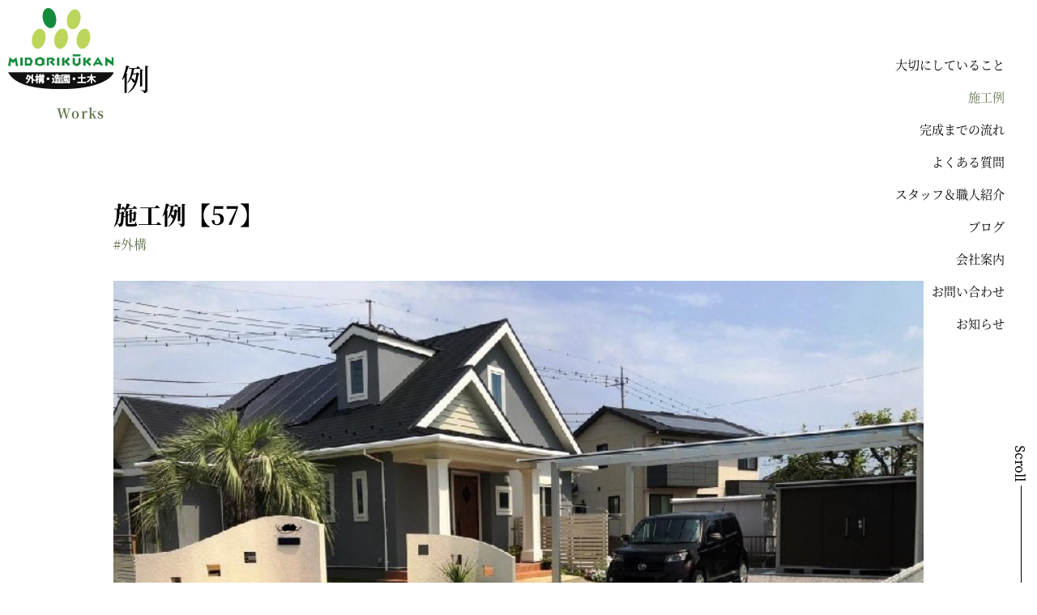

--- FILE ---
content_type: text/html; charset=UTF-8
request_url: https://www.midorikukan.co.jp/works/301
body_size: 8794
content:
<!doctype html>
<html lang="ja">
<head>
<meta charset="utf-8">
<meta name='robots' content='index, follow, max-image-preview:large, max-snippet:-1, max-video-preview:-1' />

	<!-- This site is optimized with the Yoast SEO plugin v26.2 - https://yoast.com/wordpress/plugins/seo/ -->
	<title>施工例【57】 | 群馬県のエクステリア・外構のことなら緑空環（みどりくうかん）</title>
	<link rel="canonical" href="https://www.midorikukan.co.jp/works/301" />
	<meta property="og:locale" content="ja_JP" />
	<meta property="og:type" content="article" />
	<meta property="og:title" content="施工例【57】 | 群馬県のエクステリア・外構のことなら緑空環（みどりくうかん）" />
	<meta property="og:description" content="全体的に落ち着きのある洋風な建物に調和したオープン外構。 建物のブルーと外観のホワイトのコントラストで存在感のあるヤシの木がより一層引き立っています。 更にアイストップの役目も果たし、そこから見える視線の先には人工芝の鮮…" />
	<meta property="og:url" content="https://www.midorikukan.co.jp/works/301" />
	<meta property="og:site_name" content="群馬県のエクステリア・外構のことなら緑空環（みどりくうかん）" />
	<meta property="article:modified_time" content="2024-05-14T07:57:56+00:00" />
	<meta property="og:image" content="https://www.midorikukan.co.jp/cms/wp-content/uploads/2018/08/satu.jpg" />
	<meta property="og:image:width" content="800" />
	<meta property="og:image:height" content="512" />
	<meta property="og:image:type" content="image/jpeg" />
	<meta name="twitter:card" content="summary_large_image" />
	<script type="application/ld+json" class="yoast-schema-graph">{"@context":"https://schema.org","@graph":[{"@type":"WebPage","@id":"https://www.midorikukan.co.jp/works/301","url":"https://www.midorikukan.co.jp/works/301","name":"施工例【57】 | 群馬県のエクステリア・外構のことなら緑空環（みどりくうかん）","isPartOf":{"@id":"https://www.midorikukan.co.jp/#website"},"primaryImageOfPage":{"@id":"https://www.midorikukan.co.jp/works/301#primaryimage"},"image":{"@id":"https://www.midorikukan.co.jp/works/301#primaryimage"},"thumbnailUrl":"https://www.midorikukan.co.jp/cms/wp-content/uploads/2018/08/satu.jpg","datePublished":"2018-08-09T06:26:59+00:00","dateModified":"2024-05-14T07:57:56+00:00","breadcrumb":{"@id":"https://www.midorikukan.co.jp/works/301#breadcrumb"},"inLanguage":"ja","potentialAction":[{"@type":"ReadAction","target":["https://www.midorikukan.co.jp/works/301"]}]},{"@type":"ImageObject","inLanguage":"ja","@id":"https://www.midorikukan.co.jp/works/301#primaryimage","url":"https://www.midorikukan.co.jp/cms/wp-content/uploads/2018/08/satu.jpg","contentUrl":"https://www.midorikukan.co.jp/cms/wp-content/uploads/2018/08/satu.jpg","width":800,"height":512},{"@type":"BreadcrumbList","@id":"https://www.midorikukan.co.jp/works/301#breadcrumb","itemListElement":[{"@type":"ListItem","position":1,"name":"ホーム","item":"https://www.midorikukan.co.jp/"},{"@type":"ListItem","position":2,"name":"施工例","item":"https://www.midorikukan.co.jp/works"},{"@type":"ListItem","position":3,"name":"施工例【57】"}]},{"@type":"WebSite","@id":"https://www.midorikukan.co.jp/#website","url":"https://www.midorikukan.co.jp/","name":"群馬県のエクステリア・外構のことなら緑空環（みどりくうかん）","description":"","potentialAction":[{"@type":"SearchAction","target":{"@type":"EntryPoint","urlTemplate":"https://www.midorikukan.co.jp/?s={search_term_string}"},"query-input":{"@type":"PropertyValueSpecification","valueRequired":true,"valueName":"search_term_string"}}],"inLanguage":"ja"}]}</script>
	<!-- / Yoast SEO plugin. -->


<link rel="alternate" title="oEmbed (JSON)" type="application/json+oembed" href="https://www.midorikukan.co.jp/wp-json/oembed/1.0/embed?url=https%3A%2F%2Fwww.midorikukan.co.jp%2Fworks%2F301" />
<link rel="alternate" title="oEmbed (XML)" type="text/xml+oembed" href="https://www.midorikukan.co.jp/wp-json/oembed/1.0/embed?url=https%3A%2F%2Fwww.midorikukan.co.jp%2Fworks%2F301&#038;format=xml" />
<style id='wp-img-auto-sizes-contain-inline-css' type='text/css'>
img:is([sizes=auto i],[sizes^="auto," i]){contain-intrinsic-size:3000px 1500px}
/*# sourceURL=wp-img-auto-sizes-contain-inline-css */
</style>
<link rel='stylesheet' id='sbi_styles-css' href='https://www.midorikukan.co.jp/cms/wp-content/plugins/instagram-feed/css/sbi-styles.min.css' type='text/css' media='all' />
<style id='classic-theme-styles-inline-css' type='text/css'>
/*! This file is auto-generated */
.wp-block-button__link{color:#fff;background-color:#32373c;border-radius:9999px;box-shadow:none;text-decoration:none;padding:calc(.667em + 2px) calc(1.333em + 2px);font-size:1.125em}.wp-block-file__button{background:#32373c;color:#fff;text-decoration:none}
/*# sourceURL=/wp-includes/css/classic-themes.min.css */
</style>
<script type="text/javascript" src="https://www.midorikukan.co.jp/cms/wp-content/themes/ver.1/js/jquery/jquery-3.6.0.min.js" id="jquery-js"></script>
<script type="text/javascript" src="https://www.midorikukan.co.jp/cms/wp-content/themes/ver.1/js/jquery/jquery.easing.js" id="jquery-easing-js"></script>
<link rel="https://api.w.org/" href="https://www.midorikukan.co.jp/wp-json/" /><link rel="alternate" title="JSON" type="application/json" href="https://www.midorikukan.co.jp/wp-json/wp/v2/works/301" /><meta name="viewport" content="width=device-width">
<meta name="format-detection" content="telephone=no,email=no,address=no">
<link rel="stylesheet" href="https://www.midorikukan.co.jp/cms/wp-content/themes/ver.1/css/_reset.css?ver=1766062056">
<link rel="stylesheet" href="https://www.midorikukan.co.jp/cms/wp-content/themes/ver.1/css/_common.css?ver=1766062056">
<link rel="stylesheet" href="https://www.midorikukan.co.jp/cms/wp-content/themes/ver.1/css/_layout.css?ver=1766062056">
<link rel="icon" href="https://www.midorikukan.co.jp/cms/wp-content/themes/ver.1/images/common/favicon.ico?ver=1766062056">
<link rel="icon" href="https://www.midorikukan.co.jp/cms/wp-content/themes/ver.1/images/common/favicon.png?ver=1766062056" type="image/png">
<link rel="apple-touch-icon" href="https://www.midorikukan.co.jp/cms/wp-content/themes/ver.1/images/common/apple-touch-icon.png?ver=1766062056">
<!-- Google tag (gtag.js) -->
<script async src="https://www.googletagmanager.com/gtag/js?id=UA-263574306-1"></script>
<script>
  window.dataLayer = window.dataLayer || [];
  function gtag(){dataLayer.push(arguments);}
  gtag('js', new Date());

  gtag('config', 'UA-263574306-1');
</script>
<link rel="stylesheet" href="https://www.midorikukan.co.jp/cms/wp-content/themes/ver.1/css/works.css">
<style id='global-styles-inline-css' type='text/css'>
:root{--wp--preset--aspect-ratio--square: 1;--wp--preset--aspect-ratio--4-3: 4/3;--wp--preset--aspect-ratio--3-4: 3/4;--wp--preset--aspect-ratio--3-2: 3/2;--wp--preset--aspect-ratio--2-3: 2/3;--wp--preset--aspect-ratio--16-9: 16/9;--wp--preset--aspect-ratio--9-16: 9/16;--wp--preset--color--black: #000000;--wp--preset--color--cyan-bluish-gray: #abb8c3;--wp--preset--color--white: #ffffff;--wp--preset--color--pale-pink: #f78da7;--wp--preset--color--vivid-red: #cf2e2e;--wp--preset--color--luminous-vivid-orange: #ff6900;--wp--preset--color--luminous-vivid-amber: #fcb900;--wp--preset--color--light-green-cyan: #7bdcb5;--wp--preset--color--vivid-green-cyan: #00d084;--wp--preset--color--pale-cyan-blue: #8ed1fc;--wp--preset--color--vivid-cyan-blue: #0693e3;--wp--preset--color--vivid-purple: #9b51e0;--wp--preset--gradient--vivid-cyan-blue-to-vivid-purple: linear-gradient(135deg,rgb(6,147,227) 0%,rgb(155,81,224) 100%);--wp--preset--gradient--light-green-cyan-to-vivid-green-cyan: linear-gradient(135deg,rgb(122,220,180) 0%,rgb(0,208,130) 100%);--wp--preset--gradient--luminous-vivid-amber-to-luminous-vivid-orange: linear-gradient(135deg,rgb(252,185,0) 0%,rgb(255,105,0) 100%);--wp--preset--gradient--luminous-vivid-orange-to-vivid-red: linear-gradient(135deg,rgb(255,105,0) 0%,rgb(207,46,46) 100%);--wp--preset--gradient--very-light-gray-to-cyan-bluish-gray: linear-gradient(135deg,rgb(238,238,238) 0%,rgb(169,184,195) 100%);--wp--preset--gradient--cool-to-warm-spectrum: linear-gradient(135deg,rgb(74,234,220) 0%,rgb(151,120,209) 20%,rgb(207,42,186) 40%,rgb(238,44,130) 60%,rgb(251,105,98) 80%,rgb(254,248,76) 100%);--wp--preset--gradient--blush-light-purple: linear-gradient(135deg,rgb(255,206,236) 0%,rgb(152,150,240) 100%);--wp--preset--gradient--blush-bordeaux: linear-gradient(135deg,rgb(254,205,165) 0%,rgb(254,45,45) 50%,rgb(107,0,62) 100%);--wp--preset--gradient--luminous-dusk: linear-gradient(135deg,rgb(255,203,112) 0%,rgb(199,81,192) 50%,rgb(65,88,208) 100%);--wp--preset--gradient--pale-ocean: linear-gradient(135deg,rgb(255,245,203) 0%,rgb(182,227,212) 50%,rgb(51,167,181) 100%);--wp--preset--gradient--electric-grass: linear-gradient(135deg,rgb(202,248,128) 0%,rgb(113,206,126) 100%);--wp--preset--gradient--midnight: linear-gradient(135deg,rgb(2,3,129) 0%,rgb(40,116,252) 100%);--wp--preset--font-size--small: 13px;--wp--preset--font-size--medium: 20px;--wp--preset--font-size--large: 36px;--wp--preset--font-size--x-large: 42px;--wp--preset--spacing--20: 0.44rem;--wp--preset--spacing--30: 0.67rem;--wp--preset--spacing--40: 1rem;--wp--preset--spacing--50: 1.5rem;--wp--preset--spacing--60: 2.25rem;--wp--preset--spacing--70: 3.38rem;--wp--preset--spacing--80: 5.06rem;--wp--preset--shadow--natural: 6px 6px 9px rgba(0, 0, 0, 0.2);--wp--preset--shadow--deep: 12px 12px 50px rgba(0, 0, 0, 0.4);--wp--preset--shadow--sharp: 6px 6px 0px rgba(0, 0, 0, 0.2);--wp--preset--shadow--outlined: 6px 6px 0px -3px rgb(255, 255, 255), 6px 6px rgb(0, 0, 0);--wp--preset--shadow--crisp: 6px 6px 0px rgb(0, 0, 0);}:where(.is-layout-flex){gap: 0.5em;}:where(.is-layout-grid){gap: 0.5em;}body .is-layout-flex{display: flex;}.is-layout-flex{flex-wrap: wrap;align-items: center;}.is-layout-flex > :is(*, div){margin: 0;}body .is-layout-grid{display: grid;}.is-layout-grid > :is(*, div){margin: 0;}:where(.wp-block-columns.is-layout-flex){gap: 2em;}:where(.wp-block-columns.is-layout-grid){gap: 2em;}:where(.wp-block-post-template.is-layout-flex){gap: 1.25em;}:where(.wp-block-post-template.is-layout-grid){gap: 1.25em;}.has-black-color{color: var(--wp--preset--color--black) !important;}.has-cyan-bluish-gray-color{color: var(--wp--preset--color--cyan-bluish-gray) !important;}.has-white-color{color: var(--wp--preset--color--white) !important;}.has-pale-pink-color{color: var(--wp--preset--color--pale-pink) !important;}.has-vivid-red-color{color: var(--wp--preset--color--vivid-red) !important;}.has-luminous-vivid-orange-color{color: var(--wp--preset--color--luminous-vivid-orange) !important;}.has-luminous-vivid-amber-color{color: var(--wp--preset--color--luminous-vivid-amber) !important;}.has-light-green-cyan-color{color: var(--wp--preset--color--light-green-cyan) !important;}.has-vivid-green-cyan-color{color: var(--wp--preset--color--vivid-green-cyan) !important;}.has-pale-cyan-blue-color{color: var(--wp--preset--color--pale-cyan-blue) !important;}.has-vivid-cyan-blue-color{color: var(--wp--preset--color--vivid-cyan-blue) !important;}.has-vivid-purple-color{color: var(--wp--preset--color--vivid-purple) !important;}.has-black-background-color{background-color: var(--wp--preset--color--black) !important;}.has-cyan-bluish-gray-background-color{background-color: var(--wp--preset--color--cyan-bluish-gray) !important;}.has-white-background-color{background-color: var(--wp--preset--color--white) !important;}.has-pale-pink-background-color{background-color: var(--wp--preset--color--pale-pink) !important;}.has-vivid-red-background-color{background-color: var(--wp--preset--color--vivid-red) !important;}.has-luminous-vivid-orange-background-color{background-color: var(--wp--preset--color--luminous-vivid-orange) !important;}.has-luminous-vivid-amber-background-color{background-color: var(--wp--preset--color--luminous-vivid-amber) !important;}.has-light-green-cyan-background-color{background-color: var(--wp--preset--color--light-green-cyan) !important;}.has-vivid-green-cyan-background-color{background-color: var(--wp--preset--color--vivid-green-cyan) !important;}.has-pale-cyan-blue-background-color{background-color: var(--wp--preset--color--pale-cyan-blue) !important;}.has-vivid-cyan-blue-background-color{background-color: var(--wp--preset--color--vivid-cyan-blue) !important;}.has-vivid-purple-background-color{background-color: var(--wp--preset--color--vivid-purple) !important;}.has-black-border-color{border-color: var(--wp--preset--color--black) !important;}.has-cyan-bluish-gray-border-color{border-color: var(--wp--preset--color--cyan-bluish-gray) !important;}.has-white-border-color{border-color: var(--wp--preset--color--white) !important;}.has-pale-pink-border-color{border-color: var(--wp--preset--color--pale-pink) !important;}.has-vivid-red-border-color{border-color: var(--wp--preset--color--vivid-red) !important;}.has-luminous-vivid-orange-border-color{border-color: var(--wp--preset--color--luminous-vivid-orange) !important;}.has-luminous-vivid-amber-border-color{border-color: var(--wp--preset--color--luminous-vivid-amber) !important;}.has-light-green-cyan-border-color{border-color: var(--wp--preset--color--light-green-cyan) !important;}.has-vivid-green-cyan-border-color{border-color: var(--wp--preset--color--vivid-green-cyan) !important;}.has-pale-cyan-blue-border-color{border-color: var(--wp--preset--color--pale-cyan-blue) !important;}.has-vivid-cyan-blue-border-color{border-color: var(--wp--preset--color--vivid-cyan-blue) !important;}.has-vivid-purple-border-color{border-color: var(--wp--preset--color--vivid-purple) !important;}.has-vivid-cyan-blue-to-vivid-purple-gradient-background{background: var(--wp--preset--gradient--vivid-cyan-blue-to-vivid-purple) !important;}.has-light-green-cyan-to-vivid-green-cyan-gradient-background{background: var(--wp--preset--gradient--light-green-cyan-to-vivid-green-cyan) !important;}.has-luminous-vivid-amber-to-luminous-vivid-orange-gradient-background{background: var(--wp--preset--gradient--luminous-vivid-amber-to-luminous-vivid-orange) !important;}.has-luminous-vivid-orange-to-vivid-red-gradient-background{background: var(--wp--preset--gradient--luminous-vivid-orange-to-vivid-red) !important;}.has-very-light-gray-to-cyan-bluish-gray-gradient-background{background: var(--wp--preset--gradient--very-light-gray-to-cyan-bluish-gray) !important;}.has-cool-to-warm-spectrum-gradient-background{background: var(--wp--preset--gradient--cool-to-warm-spectrum) !important;}.has-blush-light-purple-gradient-background{background: var(--wp--preset--gradient--blush-light-purple) !important;}.has-blush-bordeaux-gradient-background{background: var(--wp--preset--gradient--blush-bordeaux) !important;}.has-luminous-dusk-gradient-background{background: var(--wp--preset--gradient--luminous-dusk) !important;}.has-pale-ocean-gradient-background{background: var(--wp--preset--gradient--pale-ocean) !important;}.has-electric-grass-gradient-background{background: var(--wp--preset--gradient--electric-grass) !important;}.has-midnight-gradient-background{background: var(--wp--preset--gradient--midnight) !important;}.has-small-font-size{font-size: var(--wp--preset--font-size--small) !important;}.has-medium-font-size{font-size: var(--wp--preset--font-size--medium) !important;}.has-large-font-size{font-size: var(--wp--preset--font-size--large) !important;}.has-x-large-font-size{font-size: var(--wp--preset--font-size--x-large) !important;}
/*# sourceURL=global-styles-inline-css */
</style>
</head>
<body class="page-lower page-single">

<div id="wrapper">

<header id="header">
  <div class="header">
    <a href="https://www.midorikukan.co.jp" class="logo">
      <img src="https://www.midorikukan.co.jp/cms/wp-content/themes/ver.1/images/common/logo-1.png" width="131" height="101" alt="群馬県のエクステリア・外構のことなら緑空環（みどりくうかん）">
    </a>
    <button id="global-nav-btn"><span></span></button>
  </div>
  
    
  <div class="visual">
    <div class="content">
            <h1 class="title-1" data-txt="">施工例</h1>
          </div>
    <div class="photo"></div>
  </div>
  
    
  <nav id="global-nav">
    <ul class="sf-menu">
      <li><a href="https://www.midorikukan.co.jp/concept">大切にしていること</a></li>
      <li current ><a href="https://www.midorikukan.co.jp/works/works_category/exterior">施工例</a></li>
      <li><a href="https://www.midorikukan.co.jp/flow">完成までの流れ</a></li>
      <li><a href="https://www.midorikukan.co.jp/faq">よくある質問</a></li>
      <li><a href="https://www.midorikukan.co.jp/staff">スタッフ＆職人紹介</a></li>
      <li><a href="https://www.midorikukan.co.jp/blog">ブログ</a></li>
      <li><a href="https://www.midorikukan.co.jp/company">会社案内</a></li>
      <li><a href="https://www.midorikukan.co.jp/contact">お問い合わせ</a></li>
      <li><a href="https://www.midorikukan.co.jp/topics">お知らせ</a></li>
    </ul>
  </nav>
  <nav id="global-nav-2">
    <ul class="sf-menu">
      <li><a href="https://www.midorikukan.co.jp"><span>T</span><span>O</span><span>P</span></a></li>
      <li><a href="https://www.midorikukan.co.jp/concept"><span>大</span><span>切</span><span>に</span><span>し</span><span>て</span><span>い</span><span>る</span><span>こ</span><span>と</span></a></li>
      <li current ><a href="https://www.midorikukan.co.jp/works/works_category/exterior"><span>施</span><span>工</span><span>例</span></a></li>
      <li><a href="https://www.midorikukan.co.jp/flow"><span>完</span><span>成</span><span>ま</span><span>で</span><span>の</span><span>流</span><span>れ</span></a></li>
      <li><a href="https://www.midorikukan.co.jp/faq"><span>よ</span><span>く</span><span>あ</span><span>る</span><span>質</span><span>問</span></a></li>
      <li><a href="https://www.midorikukan.co.jp/staff"><span>ス</span><span>タ</span><span>ッ</span><span>フ</span><span>＆</span><span>職</span><span>人</span><span>紹</span><span>介</span></a></li>
      <li><a href="https://www.midorikukan.co.jp/blog"><span>ブ</span><span>ロ</span><span>グ</span></a></li>
      <li><a href="https://www.midorikukan.co.jp/company"><span>会</span><span>社</span><span>案</span><span>内</span></a></li>
      <li><a href="https://www.midorikukan.co.jp/contact"><span>お</span><span>問</span><span>い</span><span>合</span><span>わ</span><span>せ</span></a></li>
      <li><a href="https://www.midorikukan.co.jp/topics"><span>お</span><span>知</span><span>ら</span><span>せ</span></a></li>
    </ul>
  </nav>
</header>
<a href="#main" id="viewport-scroll"><img src="https://www.midorikukan.co.jp/cms/wp-content/themes/ver.1/images/common/scroll.png" width="14" height="44" elt="Scroll"></a>
<main id="main">

<section class="works section">
  <div class="body">
    
    <header class="header">
      <h2 class="title inview-up">施工例【57】</h2>
      <div class="tag inview-up">
                <a href="https://www.midorikukan.co.jp/works/works_category/exterior" class="link">#外構</a>
              </div>
    </header>
    
        <div class="visual column inview-up">
      <a href="https://www.midorikukan.co.jp/cms/wp-content/uploads/2018/08/satu.jpg" class="cb link" rel="gallery"><img width="800" height="512" src="https://www.midorikukan.co.jp/cms/wp-content/uploads/2018/08/satu.jpg" class="attachment-full size-full wp-post-image" alt="" decoding="async" loading="lazy" srcset="https://www.midorikukan.co.jp/cms/wp-content/uploads/2018/08/satu.jpg 800w, https://www.midorikukan.co.jp/cms/wp-content/uploads/2018/08/satu-768x492.jpg 768w, https://www.midorikukan.co.jp/cms/wp-content/uploads/2018/08/satu-360x230.jpg 360w" sizes="auto, (max-width: 800px) 100vw, 800px" /></a>
    </div>
        
        <div class="gallery column">
      <h3 class="title-3 ta-l inview-up">Photo gallery</h3>
      <div class="list">
                <a href="https://www.midorikukan.co.jp/cms/wp-content/uploads/2018/08/sadiko.jpg" class="item cb inview-up" rel="gallery"><img width="360" height="270" src="https://www.midorikukan.co.jp/cms/wp-content/uploads/2018/08/sadiko-360x270.jpg" class="attachment-thumbnail size-thumbnail" alt="" decoding="async" loading="lazy" srcset="https://www.midorikukan.co.jp/cms/wp-content/uploads/2018/08/sadiko-360x270.jpg 360w, https://www.midorikukan.co.jp/cms/wp-content/uploads/2018/08/sadiko-768x576.jpg 768w, https://www.midorikukan.co.jp/cms/wp-content/uploads/2018/08/sadiko.jpg 800w" sizes="auto, (max-width: 360px) 100vw, 360px" /></a>
                <a href="https://www.midorikukan.co.jp/cms/wp-content/uploads/2018/08/satu.jpg" class="item cb inview-up" rel="gallery"><img width="360" height="230" src="https://www.midorikukan.co.jp/cms/wp-content/uploads/2018/08/satu-360x230.jpg" class="attachment-thumbnail size-thumbnail" alt="" decoding="async" loading="lazy" srcset="https://www.midorikukan.co.jp/cms/wp-content/uploads/2018/08/satu-360x230.jpg 360w, https://www.midorikukan.co.jp/cms/wp-content/uploads/2018/08/satu-768x492.jpg 768w, https://www.midorikukan.co.jp/cms/wp-content/uploads/2018/08/satu.jpg 800w" sizes="auto, (max-width: 360px) 100vw, 360px" /></a>
                <a href="https://www.midorikukan.co.jp/cms/wp-content/uploads/2018/08/chi.jpg" class="item cb inview-up" rel="gallery"><img width="360" height="270" src="https://www.midorikukan.co.jp/cms/wp-content/uploads/2018/08/chi-360x270.jpg" class="attachment-thumbnail size-thumbnail" alt="" decoding="async" loading="lazy" srcset="https://www.midorikukan.co.jp/cms/wp-content/uploads/2018/08/chi-360x270.jpg 360w, https://www.midorikukan.co.jp/cms/wp-content/uploads/2018/08/chi-768x576.jpg 768w, https://www.midorikukan.co.jp/cms/wp-content/uploads/2018/08/chi.jpg 800w" sizes="auto, (max-width: 360px) 100vw, 360px" /></a>
                <a href="https://www.midorikukan.co.jp/cms/wp-content/uploads/2018/08/ko.jpg" class="item cb inview-up" rel="gallery"><img width="360" height="270" src="https://www.midorikukan.co.jp/cms/wp-content/uploads/2018/08/ko-360x270.jpg" class="attachment-thumbnail size-thumbnail" alt="" decoding="async" loading="lazy" srcset="https://www.midorikukan.co.jp/cms/wp-content/uploads/2018/08/ko-360x270.jpg 360w, https://www.midorikukan.co.jp/cms/wp-content/uploads/2018/08/ko-768x576.jpg 768w, https://www.midorikukan.co.jp/cms/wp-content/uploads/2018/08/ko.jpg 800w" sizes="auto, (max-width: 360px) 100vw, 360px" /></a>
                <a href="https://www.midorikukan.co.jp/cms/wp-content/uploads/2018/08/koko.jpg" class="item cb inview-up" rel="gallery"><img width="360" height="270" src="https://www.midorikukan.co.jp/cms/wp-content/uploads/2018/08/koko-360x270.jpg" class="attachment-thumbnail size-thumbnail" alt="" decoding="async" loading="lazy" srcset="https://www.midorikukan.co.jp/cms/wp-content/uploads/2018/08/koko-360x270.jpg 360w, https://www.midorikukan.co.jp/cms/wp-content/uploads/2018/08/koko-768x576.jpg 768w, https://www.midorikukan.co.jp/cms/wp-content/uploads/2018/08/koko.jpg 800w" sizes="auto, (max-width: 360px) 100vw, 360px" /></a>
              </div>
    </div>
        
        <div class="concept column">
      <h3 class="title-3 ta-l inview-up">Concept</h3>
      <div class="mce-area inview-up">
        <p>全体的に落ち着きのある洋風な建物に調和したオープン外構。<br />
建物のブルーと外観のホワイトのコントラストで存在感のあるヤシの木がより一層引き立っています。<br />
更にアイストップの役目も果たし、そこから見える視線の先には人工芝の鮮やかな緑とウッドデッキ。<br />
アプローチの乱形石貼りと調和し一歩踏み入れてみたくなる様な外構に仕上がりました。</p>
      </div>
    </div>
        
        
  </div>
</section>
  
<aside class="other section">
  <div class="body">
    <h2 class="title-2 inview-up">その他の施工事例</h2>
    <div class="list">
            <a href="https://www.midorikukan.co.jp/works/211" class="item  inview-up">
        <div class="photo">
          <img width="360" height="270" src="https://www.midorikukan.co.jp/cms/wp-content/uploads/2015/02/satouzenntai-thumb-640xauto-360x270.jpg" class="attachment-thumbnail size-thumbnail wp-post-image" alt="" decoding="async" loading="lazy" srcset="https://www.midorikukan.co.jp/cms/wp-content/uploads/2015/02/satouzenntai-thumb-640xauto-360x270.jpg 360w, https://www.midorikukan.co.jp/cms/wp-content/uploads/2015/02/satouzenntai-thumb-640xauto.jpg 640w" sizes="auto, (max-width: 360px) 100vw, 360px" />        </div>
        <div class="title">遊び心を取り入れた門柱</div>
        <div class="tag">
                    <span href="https://www.midorikukan.co.jp/works/works_category/gatepost">#門柱</span>
                  </div>
      </a>
            <a href="https://www.midorikukan.co.jp/works/303" class="item  inview-up">
        <div class="photo">
          <img width="360" height="480" src="https://www.midorikukan.co.jp/cms/wp-content/uploads/2019/09/c114-360x480.jpg" class="attachment-thumbnail size-thumbnail wp-post-image" alt="" decoding="async" loading="lazy" srcset="https://www.midorikukan.co.jp/cms/wp-content/uploads/2019/09/c114-360x480.jpg 360w, https://www.midorikukan.co.jp/cms/wp-content/uploads/2019/09/c114.jpg 600w" sizes="auto, (max-width: 360px) 100vw, 360px" />        </div>
        <div class="title">全て同素材で仕上げたアプローチ</div>
        <div class="tag">
                    <span href="https://www.midorikukan.co.jp/works/works_category/approach">#アプローチ</span>
                  </div>
      </a>
            <a href="https://www.midorikukan.co.jp/works/1071" class="item  inview-up">
        <div class="photo">
          <img width="360" height="270" src="https://www.midorikukan.co.jp/cms/wp-content/uploads/2023/03/image2-360x270.jpeg" class="attachment-thumbnail size-thumbnail wp-post-image" alt="" decoding="async" loading="lazy" srcset="https://www.midorikukan.co.jp/cms/wp-content/uploads/2023/03/image2-360x270.jpeg 360w, https://www.midorikukan.co.jp/cms/wp-content/uploads/2023/03/image2-768x576.jpeg 768w, https://www.midorikukan.co.jp/cms/wp-content/uploads/2023/03/image2.jpeg 1200w" sizes="auto, (max-width: 360px) 100vw, 360px" />        </div>
        <div class="title">施工例【77】</div>
        <div class="tag">
                    <span href="https://www.midorikukan.co.jp/works/works_category/exterior">#外構</span>
                  </div>
      </a>
            <a href="https://www.midorikukan.co.jp/works/330" class="item  inview-up">
        <div class="photo">
          <img width="360" height="260" src="https://www.midorikukan.co.jp/cms/wp-content/uploads/2021/07/IMG_0883-360x260.jpg" class="attachment-thumbnail size-thumbnail wp-post-image" alt="" decoding="async" loading="lazy" srcset="https://www.midorikukan.co.jp/cms/wp-content/uploads/2021/07/IMG_0883-360x260.jpg 360w, https://www.midorikukan.co.jp/cms/wp-content/uploads/2021/07/IMG_0883.jpg 578w" sizes="auto, (max-width: 360px) 100vw, 360px" />        </div>
        <div class="title">ガーデンスクリーン エルファードM1型 片面タイプ H1800</div>
        <div class="tag">
                    <span href="https://www.midorikukan.co.jp/works/works_category/other">#その他施工例</span>
                  </div>
      </a>
          </div>
  </div>
</aside>

<div class="back section inview-up">
  <div class="body">
    <a data-href="https://www.midorikukan.co.jp/works" class="btn-1 historyback back">Back to list</a>
  </div>
</div>
</main>

<footer id="footer">
  <section class="contact parallax">
    <div class="body layout-col">
      <h2 class="title-1" data-txt="Contact">お問い合わせ</h2>
      <div class="content">
        <p class="line-1">みなさまからのご連絡を心よりお待ち申し上げております。<br>
        Zoomなどもお使いいただけますので、お気軽にお問い合わせください。</p>
        <div class="tel-fax">
          <div class="tel">
            <div>
              <small>TEL.</small>
              <span class="number js-tel">0270-21-6562</span>
            </div>
            <div class="sub">【受付時間】8:30～17:00　　土・日・祝祭日定休</div>
          </div>
          <div class="fax">
            <div>
              <small>FAX.</small>
              <span class="number">0270-21-6572</span>
            </div>
          </div>
        </div>
        <div class="btn">
          <a href="https://lin.ee/drRoB3n" class="btn-2 line" target="_blank">LINEお問い合わせ</a>
          <a href="https://www.midorikukan.co.jp/contact#contact-form" class="btn-2 form">メールフォーム</a>
        </div>
      </div>
    </div>
  </section>
  <div class="footer"> 
    <div class="body layout-col">
      <div class="info">
        <a href="https://www.midorikukan.co.jp" class="logo"><img src="https://www.midorikukan.co.jp/cms/wp-content/themes/ver.1/images/common/logo-1.png" width="" height="" alt="群馬県のエクステリア・外構のことなら緑空環（みどりくうかん）"></a>
        <dl>
          <dt>株式会社　緑空環</dt>
          <dd>〒372-0802　群馬県伊勢崎市田中島町1490-3<br>
          TEL. <span class="js-tel">0270-21-6562</span>　FAX. 0270-21-6572</dd>
          <dd class="sns">
            <a href="https://lin.ee/drRoB3n" class="link" target="_blank"><img src="https://www.midorikukan.co.jp/cms/wp-content/themes/ver.1/images/common/icon-line.svg" style="width:27px;" width="27" height="27" alt="LINE"></a>&emsp;<a href="https://www.instagram.com/midorikukan/" class="link" target="_blank"><img src="https://www.midorikukan.co.jp/cms/wp-content/themes/ver.1/images/common/icon-instagram.svg" style="width:24px;" width="24" height="23" alt="Instagram"></a>
          </dd>
        </dl>
      </div>
      <button id="sitemap-trigger" class="display-sp">サイトマップ</button>
      <nav class="nav">
        <ul>
          <li><a href="https://www.midorikukan.co.jp">TOP</a></li>
          <li><a href="https://www.midorikukan.co.jp/topics">お知らせ</a></li>
          <li><a href="https://www.midorikukan.co.jp/concept">大切にしていること</a></li>
          <li><a href="https://www.midorikukan.co.jp/works/works_category/exterior">施工例</a></li>
        </ul>
        <ul>
          <li><a href="https://www.midorikukan.co.jp/flow">完成までの流れ</a></li>
          <li><a href="https://www.midorikukan.co.jp/faq">よくある質問</a></li>
          <li><a href="https://www.midorikukan.co.jp/staff">スタッフ＆職人紹介</a></li>
          <li><a href="https://www.midorikukan.co.jp/blog">ブログ</a></li>
        </ul>
        <ul>
          <li><a href="https://www.midorikukan.co.jp/company">会社案内</a></li>
          <li><a href="https://www.midorikukan.co.jp/contact">お問い合わせ</a></li>
          <li><a href="https://www.midorikukan.co.jp/privacy">プライバシーポリシー</a></li>
        </ul>
      </nav>
    </div>
  </div>
  <div class="copyright">
    Copyright(c)MIDORIKUKAN. All Rights Reserved.
  </div>
  <a href="#" id="pagetop"><img src="https://www.midorikukan.co.jp/cms/wp-content/themes/ver.1/images/common/pagetop.png?ver=1766062056" alt="Pagetop"></a>
</footer>

<nav id="sp-footer-nav" class="display-sp">
  <ul>
    <li>
      <a href="tel:0270-21-6562">
        <picture>
          <source srcset="https://www.midorikukan.co.jp/cms/wp-content/themes/ver.1/images/common/sp-footer-nav-1.webp?ver=1766062056" media="(max-width:800px)">
          <img src="" alt="電話">
        </picture>
      </a>
    </li>
    <li>
      <a href="https://lin.ee/drRoB3n" target="_blank">
        <picture>
          <source srcset="https://www.midorikukan.co.jp/cms/wp-content/themes/ver.1/images/common/sp-footer-nav-2.webp?ver=1766062056" media="(max-width:800px)">
          <img src="" alt="LINE">
        </picture>
      </a>
    </li>
    <li>
      <a href="https://www.midorikukan.co.jp/contact#contact-form">
        <picture>
          <source srcset="https://www.midorikukan.co.jp/cms/wp-content/themes/ver.1/images/common/sp-footer-nav-3.webp?ver=1766062056" media="(max-width:800px)">
          <img src="" alt="メール">
        </picture>
      </a>
    </li>
    <li>
      <a href="https://goo.gl/maps/g4TM2F2tApv9QG199" target="_blank">
        <picture>
          <source srcset="https://www.midorikukan.co.jp/cms/wp-content/themes/ver.1/images/common/sp-footer-nav-4.webp?ver=1766062056" media="(max-width:800px)">
          <img src="" alt="アクセス">
        </picture>
      </a>
    </li>
  </ul>
</nav>

</div>

<script src="https://www.midorikukan.co.jp/cms/wp-content/themes/ver.1/js/scroll/jquery.inview.js"></script>
<script src="https://www.midorikukan.co.jp/cms/wp-content/themes/ver.1/js/nav/superfish.js"></script>
<script>
jQuery(document).ready(function() {
  if($(window).width() > 768){
    jQuery('ul.sf-menu').superfish({
      delay:       400,                            // one second delay on mouseout
      animation:   {opacity:'show',height:'show'},  // fade-in and slide-down animation
      speed:       'fast',                          // faster animation speed
      autoArrows:  false                            // disable generation of arrow mark-up
    });
  } else {
    $('#global-nav a.parent').on('click',function(){
      $(this).parent().toggleClass('active');
      $(this).siblings('ul').slideToggle();
    });
  }
});

$(window).on('load scroll',function(){
  if( $(this).scrollTop() > 25 ){
    $('body').addClass('js-scroll');
  } else {
    $('body').removeClass('js-scroll');
  }
});

$('#global-nav-btn').on('click',function(){
  $('body').toggleClass('nav-active');
});
$('#sitemap-trigger').on('click',function(){
  $(this).toggleClass('active');
  $(this).next('nav').slideToggle();
});

$(function() {
  if($(window).width() > 768){
    var target = $( '.parallax' );
    $( window ).on( 'load scroll', function() {
      var value  = $( this ).scrollTop();
      target.each(function() {
        var
        position = $( this ).offset().top,
        speed    = ( position - value ) / 2;
        $( this ).css({ 'background-position':'center ' + speed + 'px' });
      });
    });
  }
});
  
$(function(){
  if($(window).width() < 769){
    $('.js-tel').each(function(){
      if( $(this).attr('data-number') != undefined ) {
        var number = $(this).attr('data-number');
      } else {
        var number = $(this).text();
      }
      var wrapHTML = '<a href="tel:'+number+'">';
      if( $(this).prop('nodeName') == 'IMG' ) {
        $(this).wrap(wrapHTML);
      } else {
        $(this).wrapInner(wrapHTML);
      }
    });
  }
});

$(function() {
  $( '[class*="inview"]' ).on( 'inview', function( event, isInView ) {
    if( isInView ) {
      $( this ).addClass( 'inview-active' );
    }
  });
});

$(function(){
    var ans; //1つ前のページが同一ドメインかどうか
    var bs  = false; //unloadイベントが発生したかどうか
    var ref = document.referrer;
    $(window).bind("unload beforeunload",function(){
        bs = true;
    });
    re = new RegExp(location.hostname,"i");
    if(ref.match(re)){
        ans = true;
    }else{
        ans = false;
    }
    $('.historyback').on("click",function(){
      var that = this;
      if(ans){
        history.back();
        setTimeout(function(){
          if(!bs){
            location.href = $(that).attr("data-href");
          }
        },100);
      }else{
        location.href = $(this).attr("data-href");
      }
      return false;
    });
});

$(function(){
  let smoothScroll = function(href){
    let target   = $( href == '#' || href == '' ? 'html' : href );
    let exclude = 10;
    let position = target.offset().top - exclude;
    if( href !== '' ) $('html, body').animate({scrollTop:position}, 1200, 'easeOutQuart');
    return false;
  }
  smoothScroll(location.hash);
  $('a[href^="#"]').on('click.smoothScroll',function(){
    smoothScroll( $(this).attr('href') );
  });
});
</script>



<script type="text/javascript" src="https://www.midorikukan.co.jp/cms/wp-content/themes/ver.1/js/image/colorbox/jquery.colorbox.js"></script>
<link rel="stylesheet" href="https://www.midorikukan.co.jp/cms/wp-content/themes/ver.1/js/image/colorbox/colorbox.css">
<script>
  $(function(){
    $('.cb').off('.smoothScroll').colorbox({
      maxWidth: '100%',
      maxHeight: '100%',
    });
  });
</script>

<script type="speculationrules">
{"prefetch":[{"source":"document","where":{"and":[{"href_matches":"/*"},{"not":{"href_matches":["/cms/wp-*.php","/cms/wp-admin/*","/cms/wp-content/uploads/*","/cms/wp-content/*","/cms/wp-content/plugins/*","/cms/wp-content/themes/ver.1/*","/*\\?(.+)"]}},{"not":{"selector_matches":"a[rel~=\"nofollow\"]"}},{"not":{"selector_matches":".no-prefetch, .no-prefetch a"}}]},"eagerness":"conservative"}]}
</script>
<!-- Instagram Feed JS -->
<script type="text/javascript">
var sbiajaxurl = "https://www.midorikukan.co.jp/cms/wp-admin/admin-ajax.php";
</script>

</body>
</html>


--- FILE ---
content_type: text/css
request_url: https://www.midorikukan.co.jp/cms/wp-content/themes/ver.1/css/_reset.css?ver=1766062056
body_size: 609
content:
*,::before,::after { box-sizing:border-box; }
html { height:100%; font-size:10px; -webkit-text-size-adjust:100%; -webkit-tap-highlight-color:transparent; }
body { margin:0; word-wrap:break-word; word-break:break-word; }
table,blockquote,address,pre,iframe,form,figure,dl,dd,ul,ol,p { margin:0;}
header,nav,main,section,article,aside,picture,figure,figcaption,footer { display:block; }
address { display:block; font:inherit; }
a { color:inherit; text-decoration:none; }
a[href]:hover { cursor:pointer; }
h1,h2,h3,h4,h5,h6 { margin:0; font:inherit; }
p + *,* + p { margin-top:1.25em; }
img { width:auto; height:auto; image-rendering:auto; }
iframe,img { max-width:100%; border:none; vertical-align:middle; }
table { font:inherit; empty-cells:show; border-collapse:collapse; }
th,td,dt,input,textarea,button { font:inherit; }
ol,ul { padding:0; } li { list-style:none; }
button,input,optgroup,textarea { -webkit-appearance:none; appearance:none; vertical-align:middle; color:inherit; font:inherit; background:transparent; border:none; padding:0; margin:0; outline:0; border-radius:0; text-align:inherit; }
label[for] { cursor:pointer; }
[type="checkbox"] { -webkit-appearance:checkbox; appearance:checkbox; }
[type="radio"] { -webkit-appearance:radio; appearance:radio; }
small { font-size:87.5%; }
sub,sup { font-size:75%; line-height:0; position:relative; vertical-align:baseline; }
sub { bottom:-.25em; } sup { top:-.5em; }


--- FILE ---
content_type: text/css
request_url: https://www.midorikukan.co.jp/cms/wp-content/themes/ver.1/css/_common.css?ver=1766062056
body_size: 2181
content:
.title-1 {
  font-size: 4.6rem;
  font-weight: 500;
  line-height: 1.5;
  letter-spacing: .1em;
  margin-bottom: 1em;
}
.title-1:after {
  content: attr(data-txt);
  display: block;
  font-size: 1.6rem;
  font-weight: 600;
  letter-spacing: .08em;
  color: #627750;
  margin-top: 0.25em;
}
@media (max-width:960px) {
  .title-1 {
    font-size: 3.6rem;
  }
}
@media (max-width:768px) {
  .title-1 {
    font-size: 2.7rem;
  }
  .title-1:after {
    font-size: 1.4rem;
  }
}

.title-2 {
  font-size: 3rem;
  line-height: 2;
  font-weight: 500;
  letter-spacing: .1em;
  margin-bottom: 1em;
}
@media (max-width:960px) {
  .title-2 {
    font-size: 2.6rem;
    text-align: center;
  }
}
@media (max-width:768px) {
  .title-2 {
    font-size: 2.2rem;
  }
}

.title-3 {
  font-size: 2rem;
  font-weight: 500;
  color: var(--c-green);
  text-align: center;
  line-height: 1.5;
  padding-bottom: .5em;
  border-bottom: 1px solid #ccc;
  margin-bottom: 1.5em;
}

.title-4 {
  font-size: 2rem;
  font-weight: 500;
  color: var(--c-green);
  line-height: 1.5;
  padding: .25em 1em;
  background: #f3f3f3;
  margin-bottom: 1.5em;
}

.btn-1,.btn-2,.btn-3 {
  position: relative;
  max-width: 100%;
  width: 240px;
  height: 60px;
  display: inline-flex;
  align-items: center;
  font-size: 1.6rem;
  font-weight: bold;
  color: #fff;
  cursor: pointer;
  letter-spacing: .1em;
  line-height: 1;
  padding-left: 1.25em;
  background: url(../images/common/btn-1.png) right 1em center no-repeat var(--c-green);
  border: 1px solid var(--c-green);
  transition: .5s;
}
.btn-1 img,.btn-2 img {
  vertical-align: middle;
  margin-right: .4em;
}
.btn-1:hover {
  color: var(--c-green);
  background-color: #fff;
  background-image: url(../images/common/btn-2.png);
  background-position: right .75em center;
}
.btn-1.back {
  justify-content: flex-end;
  padding-left: 2em;
  padding-right: 1.25em;
  background: url(../images/common/btn-1-back.png) .5em center no-repeat var(--c-green);
}
.btn-1.back:hover {
  color: var(--c-green);
  background-image: url(../images/common/btn-2-back.png);
  background-color: #fff;
}
.btn-2 {
  color: var(--c-green);
  background-color: #fff;
  background-image: url(../images/common/btn-2.png);
}
.btn-2:hover {
  filter: brightness(1.2);
  background-position: right .75em center;
}
.btn-3 {
  width: 255px;
  height: 50px;
  color: var(--c-green);
  justify-content: center;
  padding-top: .5em;
  padding-bottom: .5em;
  padding-right: 1.25em;
  background-color: #fff;
  background-image: url(../images/common/btn-3.png);
}
.btn-3:hover {
  filter: brightness(1.2);
  background-position: right 1em bottom 10px;
}
@media (max-width:768px) {
  .btn-1,.btn-2,.btn-3 {
    width: 200px;
    height: 50px;
  }
}

table.default + *,* + table.default { margin-top:1em }
table.default { width:100% }
table.default tr > th,table.default tr > td {
  padding: 1em;
  border-top: 1px solid #ccc;
  border-bottom: 1px solid #ccc;
}
table.default tr > th { font-weight:bold; text-align:left; }
@media (max-width:768px) {
  table.default:not(.no-responsive),table.default:not(.no-responsive) tbody,table.default:not(.no-responsive) tr,table.default:not(.no-responsive) tr > * {
    width: 100%;
    display: block;
  }
  table.default:not(.no-responsive) tr > th {
    padding: .75em 0;
    border-bottom: 0;
  }
  table.default:not(.no-responsive) tr > td {
    padding: 0 0 .75em;
    border: none;
  }
  table.default:not(.no-responsive) tr:last-child > *:last-child {
    border-bottom: 1px solid #ccc;
  }
  table.default:not(.no-responsive) caption {
    display: block;
    font-weight: bold;
    text-align: left;
    margin-bottom: 0.5em;
  }
}

@media (max-width:768px) {
  ul.pager-archive {
    text-align: center;
  }
}
ul.pager-archive li {
  display: inline-block;
  vertical-align: middle;
  margin: 0 3px;
}
ul.pager-archive li a {
  display: block;
  text-align: center;
  text-decoration: none !important;
  color: inherit;
}
ul.pager-archive li.num a {
  width: 2em;
  line-height: 2;
  background: #fff;
  border: 1px solid var(--c-green);
}
ul.pager-archive li.num.current a[href],ul.pager-archive li.num a[href]:hover {
  color: #fff;
  background: var(--c-green);
}
ul.pager-archive li.prev a,ul.pager-archive li.next a {
  color: inherit;
}
ul.pager-archive li.prev a[href],ul.pager-archive li.next a[href] {
  color: var(--c-green);
}
ul.pager-archive li.prev a[href]:hover,ul.pager-archive li.next a[href]:hover {
  text-decoration: underline;
}
ul.pager-single {
  width: 100%;
  display: flex;
  justify-content: space-between;
}
ul.pager-single li.prev a,
ul.pager-single li.next a {
  color: var(--c-green);
  transition: .5s;
}
ul.pager-single li.prev a:hover,
ul.pager-single li.next a:hover {
  filter: brightness(1.5);
}
ul.pager-single li a {
  cursor: pointer;
}
ul.pager-single li a[href] {
  opacity: 1;
}
ul.pager-single li.prev img {
  margin-right: .75em;
}
ul.pager-single li.next img {
  margin-left: .75em;
}
ul.pager-single li .btn-1 {
  text-align: center;
  justify-content: center;
  background-image: none;
  padding: 0 1em;
}
@media (max-width:768px) {
  ul.pager-single li .btn-1 {
    width: auto;
    height: 40px;
    aspect-ratio: auto;
  }
  ul.pager-single li.prev img,
  ul.pager-single li.next img {
    width: 40px;
    height: auto;
    aspect-ratio: 1 / 1;
  }
  ul.pager-single li.prev img {
    margin-right: .4em;
  }
  ul.pager-single li.next img {
    margin-left: .4em;
  }
}
@media (max-width:540px) {
  ul.pager-single li.prev img,
  ul.pager-single li.next img {
    width: 30px;
  }
  ul.pager-single li .btn-1 {
    height: 32px;
    font-size: 1.4rem;
    line-height: 1;
  }
}

#global-nav-btn {
  display: block;
  position: absolute;
  top: 0;
  right: 0;
  z-index: 9998;
  width: 100px;
  aspect-ratio: 1 / 1;
  background: var(--c-green);
}
#global-nav-btn:before,
#global-nav-btn:after,
#global-nav-btn span:before {
  content: '';
  position: absolute;
  left: 30%;
  display: block;
  width: 40%;
  height: 0;
  padding-top: 1px;
  background: #fff;
}
#global-nav-btn span:after {
  content: 'Menu';
  display: block;
  color: #fff;
  font-size: 1.4rem;
  position: absolute;
  left: 0;
  right: 0;
  bottom: 25%;
  text-align: center;
  transition: .5s;
}
#global-nav-btn:before {
  top: 25%;
  transition: 0.5s top, 0.5s transform;
}
#global-nav-btn:after {
  top: 36%;
  transition: 0.5s opacity;
}
#global-nav-btn span:before {
  top: 46%;
  transition: 0.5s top, 0.5s transform;
}
.nav-active #global-nav-btn:before {
  top: 50%;
  transform: rotate(135deg);
}
.nav-active #global-nav-btn:after {
  opacity: 0;
}
.nav-active #global-nav-btn span:before {
  top: 50%;
  transform: rotate(45deg);
}
.nav-active #global-nav-btn span:after {
  opacity: 0;
}

@media (min-width:769px) { .display-sp{display:none!important} }
@media (min-width:1025px) { .display-tb{display:none!important} }
@media (max-width:768px) { .display-pc{display:none!important} }

#pagetop { position:fixed; right:3.125%; bottom:3.125%; z-index:999; opacity:0; transition:1s; }
.js-scroll #pagetop { opacity:1; }

ul.default,ol.default { margin-left:1.25em }
ul.default + *,* + ul.default,ol.default + *,* + ol.default { margin-top:1em }
ul.default li { list-style:disc }
ol.default li { list-style:decimal }

[class*="layout-col"] {
  display: flex;
  align-items: stretch;
  flex-wrap: wrap;
}
.layout-col-2.reverse { flex-direction:row-reverse }
.layout-col-2.center { align-items:center; }
.layout-col-2 > * { width:48% }
.layout-col-2 > *:nth-child(n+3) { margin-top:4% }
.order-1 { order:1; }
.order-2 { order:2; }
.order-3 { order:3; }
.order-4 { order:4; }

.flex-box {
  aspect-ratio: 16 / 9;
  overflow: hidden;
}
.flex-box > * {
  width: 100%;
  height: 100%;
}
.flex-box > img {
  object-fit: cover;
}

[class*="inview"] { opacity:0; visibility:hidden; transition:1.5s transform .1s, 1.5s opacity .1s; }
.inview-up { transform:translate3d(0,40px,0) }
.inview-left { transform:translate3d(40px,0,0) }
.inview-right { transform:translate3d(-40px,0,0) }
.inview-active { transform:translate3d(0,0,0); opacity:1; visibility:visible; }
.delay-1 { transition-delay:.15s }
.delay-2 { transition-delay:.30s }
.delay-3 { transition-delay:.45s }
.delay-4 { transition-delay:.60s }
.delay-5 { transition-delay:.75s }
.delay-6 { transition-delay:.90s }
.delay-7 { transition-delay:1.05s }
.delay-8 { transition-delay:1.20s }
.delay-9 { transition-delay:1.35s }
.delay-10 { transition-delay:1.50s }
.delay-11 { transition-delay:1.65s }
.delay-12 { transition-delay:1.80s }

.d-ib{display:inline-block} .d-b{display:block} .d-i{display:inline}
.c-red{color:#f00}
.fw-b{font-weight:bold}
.fs-10{font-size:1rem} .fs-12{font-size:1.2rem} .fs-13{font-size:1.3rem} .fs-14{font-size:1.4rem} .fs-15{font-size:1.5rem} .fs-16{font-size:1.6rem} .fs-18{font-size:1.8rem} .fs-20{font-size:2rem}

.ta-l{text-align:left!important} .ta-c{text-align:center!important} .ta-r{text-align:right!important}
@media (max-width:768px){ .sp-ta-l{text-align:left!important} .sp-ta-c{text-align:center!important} .sp-ta-r{text-align:right!important} }

.table-c { display:table; margin-left:auto; margin-right:auto; }


--- FILE ---
content_type: text/css
request_url: https://www.midorikukan.co.jp/cms/wp-content/themes/ver.1/css/_layout.css?ver=1766062056
body_size: 3174
content:
@font-face {
  font-family: 'NotoSerifJP';
  font-weight: 400;
  font-display: swap;
  src: local('NotoSerifJP'),
       url(../font/NotoSerifJP-Regular.woff) format('woff');
}
@font-face {
  font-family: 'NotoSerifJP';
  font-weight: 500;
  font-display: swap;
  src: local('NotoSerifJP'),
       url(../font/NotoSerifJP-Medium.woff) format('woff');
}
@font-face {
  font-family: 'NotoSerifJP';
  font-weight: 600;
  font-display: swap;
  src: local('NotoSerifJP'),
       url(../font/NotoSerifJP-Bold.woff) format('woff');
}
@font-face {
  font-family: 'NotoSerifJP';
  font-weight: 900;
  font-display: swap;
  src: local('NotoSerifJP'),
       url(../font/NotoSerifJP-Black.woff) format('woff');
}
body {
  min-width: 320px;
  max-width: 1920px;
  color: #040000;
  font: 1.6rem/1.875 'NotoSerifJP', sans-serif;
  font-weight: 400;
  overflow-x: hidden;
  margin: 0 auto;
}
.section {
  padding-top: 60px;
  padding-bottom: 60px;
}
.column ~ .column {
  margin-top: 50px;
}
.body {
  max-width: 1160px;
  padding-left: 10px;
  padding-right: 10px;
  margin-left: auto;
  margin-right: auto;
}
@media (max-width:768px) {
  html { font-size:9px }
  .section {
    padding-top: 45px;
    padding-bottom: 45px;
  }
  .column ~ .column {
    margin-top: 40px;
  }
}
@media (max-width:320px) {
  html { font-size:8.5px }
}
@media print {
  body { width:1200px }
}

@media (max-width:800px) {
  body.nav-active {
    overflow: hidden;
  }
}

.js-tel a, a.link {
  color: var(--c-green);
}
a.link img {
  transition: .5s;
}
a.link:hover img {
  opacity: .9;
}

:root {
  --c-green: #627750;
}

.mce-area {
  font-size: 1.8rem;
}
.mce-area:after {
  content: '';
  display: block;
  clear: both;
}
.mce-area a[href] {
  color: var(--c-green);
}

.page-nav ul {
  display: flex;
  flex-wrap: wrap;
}
.page-nav ul li ~ li {
  margin-left: 1em;
}
.page-nav ul li .btn-2 {
  text-align: center;
  justify-content: center;
  padding: 0;
  background-image: none;
}
.page-nav ul li[current] .btn-2,
.page-nav ul li .btn-2:hover {
  color: #fff;
  background: var(--c-green);
}
@media (max-width:768px) {
  .page-nav ul {
    justify-content: center;
  }
  .page-nav ul li {
    margin-left: 0 !important;
    margin-top: 1em;
  }
  .page-nav ul li .btn-2 {
    height: 40px;
    aspect-ratio: auto;
  }
}

.cat-news {
  color: var(--c-green);
}
/* ****************************************************************************************************
   * header
**************************************************************************************************** */

@media (min-width:1025px) {
  .header-sp {
    display: none !important;
  }
}
@media (max-width:1024px) {
  .header-pc {
    display: none !important;
  }
}

/* -------------------------------------------
* viewport-scroll
------------------------------------------- */

#viewport-scroll {
  position: absolute;
  right: 10%;
  bottom: 0;
  z-index: 999;
  transition: 1s;
}
.js-scroll #viewport-scroll {
  opacity: 0;
  transform: translateY(10%);
}
#viewport-scroll:after {
  content: '';
  display: block;
  width: 1px;
  height: 120px;
  background: #000;
  margin: 5px auto 0;
}
@media (max-width:1360px) {
  #viewport-scroll {
    right: 1%;
  }
}
@media (max-width:768px) {
  #viewport-scroll {
    display: none;
  }
}

/* -------------------------------------------
* header header
------------------------------------------- */

#header {
  position: static;
}
#header .header .logo {
  position: fixed;
  top: 0;
  left: 0;
  z-index: 999;
  display: block;
  text-align: center;
  padding: 10px;
  background: #fff;
  transition: .5s;
}
#header .header .logo img {
  height: 100%;
}
@media (max-width:800px) {
  #header .header .logo {
    padding: 5px;
    background: #fff;
    box-shadow: 0 0 3px rgba(0,0,0,.2);
  }
  #header .header .logo img {
    height: 50px;
  }
}

/* -------------------------------------------
* header visual
------------------------------------------- */

#header .visual {
  max-width: 1190px;
  width: 100%;
  display: flex;
  align-items: center;
  justify-content: space-between;
  padding: 0 10px;
  margin: 0 auto;
}
#header .visual .content {
  width: 50%;
}
#header .visual .content .title-1 {
  margin-bottom: 0;
}
#header .visual .photo {
  width: 50%;
  aspect-ratio: 560 / 315;
  overflow: hidden;
}
@media (max-width:1600px) {
  #header .visual {
    padding-right: 50px;
  }
  #header .visual .content {
    width: auto;
  }
}
@media (max-width:1500px) {
  #header .visual {
    max-width: 1160px;
    width: 100%;
    justify-content: space-between;
    padding-right: 100px;
  }
  #header .visual .title-1 {
    font-size: 3.6rem;
  }
  #header .visual .photo {
    width: 55%;
  }
}
@media (max-width:1360px) {
  #header .visual {
    padding-right: 150px;
  }
}
@media (max-width:1260px) {
  #header .visual {
    padding-right: 200px;
  }
}
@media (max-width:1024px) {
  #header .visual .title-1 {
    font-size: 3rem;
  }
}
@media (max-width:800px) {
  #header .visual {
    justify-content: center;
    padding-right: 0;
  }
}
.page-lower #header .visual {
  margin-top: 70px;
}
@media (min-width:801px) and (max-width:1024px) {
  .page-lower #header .visual {
    margin-bottom: 50px;
  }
}
@media (max-width:800px) {
  .page-lower #header .visual {
    text-align: center;
    padding: 1em 0;
  }
  .page-lower #header .visual .photo {
    display: none;
  }
}

/* -------------------------------------------
* global-nav-btn
------------------------------------------- */

#global-nav-btn {
  position: fixed;
  top: 0;
  right: 0;
  z-index: 9998;
  transition: .5s;
}
@media (min-width:801px) {
  #global-nav-btn {
    transform: translateY(-100%);
  }
  .js-scroll #global-nav-btn {
    transform: translateY(0);
  }
}
@media (max-width:800px) {
  #global-nav-btn {
    width: 60px;
  }
  #global-nav-btn span:after {
    bottom: 16%;
  }
}

/* -------------------------------------------
* global-nav
------------------------------------------- */

#global-nav {
  width: 160px;
  position: absolute;
  top: 60px;
  left: calc( 50% + 600px );
  display: block;
  font-size: 1.5rem;
  z-index: 9997;
  transition: .5s all, 1s transform;
  overflow: hidden;
}
#global-nav ul.sf-menu > li > a {
  display: block;
  text-align: right;
  padding: .4em 0;
}
#global-nav ul.sf-menu > li[current] > a,
#global-nav ul.sf-menu > li > a:hover {
  color: var(--c-green);
}
@media (max-width:1600px) {
  #global-nav {
    left: auto;
    right: 3.125%;
  }
}
@media (min-width:801px) {
  .js-scroll #global-nav {
    transform: translateY(-10%);
    opacity: 0;
  }
}
@media (max-width:800px) {
  #global-nav {
    display: none;
  }
}

#global-nav-2 {
  position: fixed;
  top: 0;
  bottom: 0;
  right: -400px;
  z-index: 9997;
  width: 400px;
  overflow-y: auto;
  background: #fff;
  transition: .5s;
}
#global-nav-2 ul.sf-menu > li > a {
  display: block;
  text-align: right;
  padding: .3em 0;
}
#global-nav-2 ul.sf-menu > li > a span {
  display: inline-block;
  opacity: 0;
  transform: translateY(12px);
  transition: .2s;
}
.nav-active #global-nav-2 ul.sf-menu > li > a span {
  transition: .75s opacity .1s, 1s transform .1s;
}
.nav-active #global-nav-2 ul.sf-menu > li > a span {
  opacity: 1;
  transform: translateY(0);
}
.nav-active #global-nav-2 ul.sf-menu > li > a span:nth-child(1) {
  transition-delay: .15s;
}
.nav-active #global-nav-2 ul.sf-menu > li > a span:nth-child(2) {
  transition-delay: .30s;
}
.nav-active #global-nav-2 ul.sf-menu > li > a span:nth-child(3) {
  transition-delay: .45s;
}
.nav-active #global-nav-2 ul.sf-menu > li > a span:nth-child(4) {
  transition-delay: .60s;
}
.nav-active #global-nav-2 ul.sf-menu > li > a span:nth-child(5) {
  transition-delay: .75s;
}
.nav-active #global-nav-2 ul.sf-menu > li > a span:nth-child(6) {
  transition-delay: .90s;
}
.nav-active #global-nav-2 ul.sf-menu > li > a span:nth-child(7) {
  transition-delay: 1.05s;
}
.nav-active #global-nav-2 ul.sf-menu > li > a span:nth-child(8) {
  transition-delay: 1.20s;
}
.nav-active #global-nav-2 ul.sf-menu > li > a span:nth-child(9) {
  transition-delay: 1.35s;
}
#global-nav-2 ul.sf-menu > li[current] > a,
#global-nav-2 ul.sf-menu > li > a:hover {
  color: var(--c-green);
}

#global-nav-2 ul.sf-menu li a {
  display: block;
  padding: 1em;
}
#global-nav-2 ul.sf-menu > li > a {
  text-align: left;
}
@media (min-width:801px) {
  #global-nav-2 {
    opacity: 0 !important;
    display: flex;
    align-items: center;
    padding: 20px;
  }
  .js-scroll.nav-active #global-nav-2 {
    right: 0;
  }
  .js-scroll.nav-active #global-nav-2 {
    position: fixed;
    top: 0;
    right: 0;
    bottom: 0;
    width: 400px;
    height: 100%;
    background: #fff;
    opacity: 1 !important;
    transition: .01s all, .5s opacity;
    box-shadow: -3px 0 3px rgba(0,0,0,0.1);
  }
  .js-scroll.nav-active #global-nav-2 ul.sf-menu li a {
    display: block;
    padding: 1em;
  }
}
@media (max-width:800px) {
  #global-nav-2 {
    width: 100%;
    right: -100%;
  }
  .nav-active #global-nav-2 {
    right: 0;
  }
  #global-nav-2 ul.sf-menu {
    width: 80%;
    margin-left: auto;
    margin-right: auto;
    padding-top: 60px;
    padding-bottom: 60px;
  }
  #global-nav-2 ul.sf-menu > li > a {
    text-align: left;
  }
}


/* ****************************************************************************************************
   * main
**************************************************************************************************** */

.page-lower #main {
  padding-top: 30px;
  padding-bottom: 45px;
}
@media (max-width:768px) {
  .page-lower #main {
    padding-top: 0;
  }
}

/* ****************************************************************************************************
   * footer
**************************************************************************************************** */

#footer {

}
#footer .contact {
  color: #fff;
  padding: 120px 0;
  background: url("../images/common/contact-bg.jpg") center center /cover no-repeat;
}
@media (min-width:769px) {
  #footer .contact {
    background-attachment: fixed;
  }
}
#footer .contact .layout-col {
  align-items: center;
}
#footer .contact .title-1 {
  width: 35%;
}
#footer .contact .title-1:after {
  color: inherit;
}
#footer .contact .content {
  max-width: 705px;
  width: 65%;
}
#footer .contact .content .line-1 {
  font-size: 1.8rem;
}
#footer .contact .tel-fax {
  display: flex;
  justify-content: space-between;
  align-items: start;
  font-size: 3rem;
  line-height: 1;
  margin: .5em 0 1em;
}
#footer .contact .tel-fax .number {
  font-weight: 600;
  letter-spacing: .1em;
}
#footer .contact .tel-fax small {
  font-size: .66em;
  font-weight: 600;
}
#footer .contact .tel-fax .sub {
  font-size: 1.4rem;
  line-height: 1.4;
  margin-top: .75em;
}
#footer .contact .tel-fax .tel {
  font-size: 1.2em;
}
#footer .contact .tel-fax .tel a {
  color: inherit;
}
#footer .contact .btn .btn-2 {
  vertical-align: top;
  width: 320px;
  height: auto;
  aspect-ratio: 320 / 80;
}
#footer .contact .btn .line {
  color: #05c756;
  background-image: url("../images/common/btn-line.png");
  transition: .5s;
}
#footer .contact .btn .line:hover {
  color: #fff;
  background-color: #05c756;
  background-image: url("../images/common/btn-1.png");
  filter: brightness(1);
}
#footer .contact .btn .line:before {
  content: '';
  display: inline-block;
  width: 34px;
  aspect-ratio: 34 / 32;
  background: url("../images/common/icon-line.svg") center center /contain no-repeat;
  margin-right: .4em;
}
#footer .contact .btn .line:hover:before {
  background-image: url("../images/common/icon-line-2.svg");
}
#footer .contact .btn .form {
  color: var(--c-green);
  margin-left: 1em;
  transition: .5s;
}
#footer .contact .btn .form:hover {
  color: #fff;
  background-color: var(--c-green);
  background-image: url("../images/common/btn-1.png");
  filter: brightness(1);
}
#footer .contact .btn .form:before {
  content: '';
  display: inline-block;
  width: 31px;
  aspect-ratio: 31 / 23;
  background: url("../images/common/icon-mail.svg") center center /contain no-repeat;
  margin-right: .4em;
}
#footer .contact .btn .form:hover:before {
  background-image: url("../images/common/icon-mail-2.svg");
}
@media (max-width:1140px) {
  #footer .contact {
    padding: 45px 0;
  }
  #footer .contact .layout-col {
    display: block;
  }
  #footer .contact .layout-col .title-1 {
    width: 100%;
    text-align: center;
    margin-bottom: 1em;
  }
  #footer .contact .content {
    width: 100%;
    margin: 0 auto;
  }
  #footer .contact .content .line-1 {
    text-align: center;
  }
  #footer .contact .tel-fax {
    display: flex;
    flex-wrap: wrap;
    text-align: center;
    margin: .5em 0;
  }
  #footer .contact .tel-fax > * {
    width: 100%;
    margin: 10px;
  }
  #footer .contact .tel-fax .tel {
    font-size: 1.1em;
  }
  #footer .contact .btn {
    text-align: center;
  }
  #footer .contact .btn .btn-2 {
    aspect-ratio: 320 / 60;
  }
}
@media (max-width:768px) {
  #footer .contact .btn > * {
    display: flex;
    margin-left: auto !important;
    margin-right: auto !important;
  }
  #footer .contact .btn > * ~ * {
    margin-top: 20px !important;
  }
}

#footer .footer {
  padding: 45px 0 15px;
}
#footer .footer .layout-col {
  justify-content: space-between;
}
#footer .footer .info {
  width: 30%;
}
#footer .footer .info .logo {
  display: block;
  margin-bottom: 1em;
}
#footer .footer .info dt {
  font-weight: 700;
}
#footer .footer .info .sns {
  margin-top: .25em;
}
#footer .footer .info dd a {
  display: inline-block;
  vertical-align: top;
}
#footer .footer .nav {
  max-width: 705px;
  width: 60%;
}
#footer .footer .nav {
  display: flex;
  justify-content: space-between;
}
#footer .footer .nav ul li a {
  display: block;
  padding: .5em 0;
}
#footer .footer .nav ul li a:hover {
  color: var(--c-green);
}
#footer .copyright {
  font-size: 1.4rem;
  text-align: center;
  padding: 1em 0;
}
@media (max-width:768px) {
  #footer .footer {
    padding-top: 30px;
  }
  #footer .footer .info,
  #footer .footer .nav {
    width: 100%;
  }
  #footer .footer .info {
    text-align: center;
    margin-bottom: 30px;
  }
  #footer .footer .nav {
    display: none;
  }
  #footer .footer .nav ul li {
    border-bottom: 1px solid #ccc;
  }
  #footer .footer .nav ul li a {
    padding: 1em;
  }
  #sitemap-trigger {
    position: relative;
    width: 100%;
    display: block;
    font-size: 1.1em;
    font-weight: 600;
    color: #fff;
    text-align: center;
    padding: .5em;
    background: var(--c-green);
  }
  #pagetop {
    bottom: 10px;
    transition: 1s;
  }
  #pagetop img {
    width: 50px;
  }
  .js-scroll #pagetop {
    bottom: 60px;
  }
  #sitemap-trigger:after {
    content: '';
    position: absolute;
    top: 50%;
    right: 1em;
    display: block;
    width: 10px;
    height: 10px;
    border-right: 2px solid #fff;
    border-bottom: 2px solid #fff;
    transform: rotate(45deg);
    margin-top: -8px;
  }
  #sitemap-trigger.active:after {
    border-top: 2px solid #fff;
    border-bottom: 0;
    transform: rotate(-45deg);
    margin-top: -4px;
  }
  #sp-footer-nav {
    position: webkit-sticky;
    position: sticky;
    left: 0;
    bottom: 0;
    z-index: 9998;
    width: 100%;
    background: var(--c-green);
    transform: translateY(100%);
    transition: 1s;
  }
  .js-scroll #sp-footer-nav {
    transform: translateY(0);
  }
  #sp-footer-nav ul {
    width: 100%;
    display: table;
  }
  #sp-footer-nav ul li {
    display: table-cell;
  }
  #sp-footer-nav ul li a {
    display: block;
    text-align: center;
  }
  #sp-footer-nav ul li a img {
    max-height: 50px;
  }
}


--- FILE ---
content_type: text/css
request_url: https://www.midorikukan.co.jp/cms/wp-content/themes/ver.1/css/works.css
body_size: 987
content:
#header .visual .photo {
  background: url("../images/works/visual.jpg") center center /cover no-repeat;
}
#header .visual .title-1:after {
  content: 'Works';
}

#main .page-nav {
  padding: 30px 40px 10px;
  background: #f3f3f3;
}
#main .page-nav ul {
  display: flex;
  flex-wrap: wrap;
}
#main .page-nav ul li {
  margin: 0;
  margin-right: 20px;
  margin-bottom: 20px;
}
#main .page-nav ul li a {
  display: block;
  line-height: 1;
  color: var(--c-green);
  padding: .75em 1em;
  background: #fff;
  transition: .5s;
}
#main .page-nav ul li[current] a,
#main .page-nav ul li a:hover {
  color: #fff;
  background: var(--c-green);
}
@media (max-width:1140px) {
  #main .page-nav {
    padding: 20px 20px 0;
  }
}
@media (max-width:768px) {
  #main .page-nav {
    padding: 15px 15px 0;
  }
  #main .page-nav ul li {
    margin-right: 15px;
    margin-bottom: 15px;
  }
}

.page-archive #main .list {
  display: flex;
  flex-wrap: wrap;
  font-weight: 500;
}
@media (min-width:769px) {
  .page-archive #main .list .item {
    width: 31.578%;
    font-size: 2rem;
    margin-left: 2.633%;
  }
  .page-archive #main .list .item:nth-child(3n+1) {
    margin-left: 0;
  }
  .page-archive #main .list .item:nth-child(n+4) {
    margin-top: 5%;
  }
}
@media (max-width:768px) {
  .page-archive #main .list .item {
    width: 49%;
    margin-left: 2%;
  }
  .page-archive #main .list .item:nth-child(2n+1) {
    margin-left: 0;
  }
  .page-archive #main .list .item:nth-child(n+3) {
    margin-top: 5%;
  }
}
.page-archive #main .list .item .photo {
  overflow: hidden;
  aspect-ratio: 360 / 360;
  background: #f2f2f2;
  margin-bottom: .5em;
}
.page-archive #main .list .item .photo img {
  width: 100%;
  height: 100%;
  object-fit: cover;
  transition: 1s;
}
.page-archive #main .list .item:hover .photo img {
  transform: scale(1.05);
}
.page-archive #main .list .item .tag {
  font-size: .8em;
  color: var(--c-green);
}
.page-archive #main .list .item.new .title:before {
  content: 'NEW';
  display: inline-block;
  vertical-align: middle;
  line-height: 1;
  color: #fff;
  font-size: 1.6rem;
  padding: .25em .5em .3em;
  background: #000;
  margin-top: -4px;
  margin-right: .4em;
}

.page-single #main .body {
  max-width: 1020px;
}
.page-single #main .header {
  margin-bottom: 30px;
}
.page-single #main .header .title {
  font-size: 3rem;
  font-weight: 600;
  line-height: 1.5;
}
.page-single #main .visual a {
  display: block;
  overflow: hidden;
}
.page-single #main .visual a img {
  width: 100%;
  transition: 1s;
}
.page-single #main .visual a:hover img {
  transform: scale(1.05);
}
.page-single #main .gallery .list {
  display: flex;
  align-items: flex-start;
  flex-wrap: wrap;
}
.page-single #main .gallery .list .item {
  aspect-ratio: 1 / 1;
  overflow: hidden;
}
.page-single #main .gallery .list .item img {
  width: 100%;
  height: 100%;
  object-fit: cover;
  transition: 1s;
}
.page-single #main .gallery .list .item:hover img {
  transform: scale(1.05);
}
@media (min-width:769px) {
  .page-single #main .gallery .list .item {
    width: 19%;
    margin-left: 1.25%;
  }
  .page-single #main .gallery .list .item:nth-child(5n+1) {
    margin-left: 0;
  }
  .page-single #main .gallery .list .item:nth-child(n+6) {
    margin-top: 1.25%;
  }
}
@media (max-width:768px) {
  .page-single #main .gallery .list .item {
    width: 49%;
    margin-left: 2%;
  }
  .page-single #main .gallery .list .item:nth-child(2n+1) {
    margin-left: 0;
  }
  .page-single #main .gallery .list .item:nth-child(n+3) {
    margin-top: 2%;
  }
}
.page-single #main {
  padding-bottom: 0;
}
@media (min-width:769px) {
  .page-single #main .column ~ .column {
    margin-top: 60px;
  }
}
.page-single #main .other {
  background: #f3f3f3;
}
.page-single #main .other .title-2 {
  font-size: 3rem;
}

.page-single #main .other .list {
  display: flex;
  flex-wrap: wrap;
  font-weight: 500;
}
@media (min-width:961px) {
  .page-single #main .other .list .item {
    width: 23%;
    font-size: 2rem;
    margin-left: 2.6666%;
  }
  .page-single #main .other .list .item:nth-child(4n+1) {
    margin-left: 0;
  }
  .page-single #main .other .list .item:nth-child(n+5) {
    margin-top: 4%;
  }
}
@media (max-width:960px) {
  .page-single #main .other .list .item {
    width: 49%;
    margin-left: 2%;
  }
  .page-single #main .other .list .item:nth-child(2n+1) {
    margin-left: 0;
  }
  .page-single #main .other .list .item:nth-child(n+3) {
    margin-top: 5%;
  }
}
.page-single #main .other .list .item .photo {
  overflow: hidden;
  aspect-ratio: 360 / 360;
  background: #ccc;
  margin-bottom: .5em;
}
.page-single #main .other .list .item .photo img {
  width: 100%;
  height: 100%;
  object-fit: cover;
  transition: 1s;
}
.page-single #main .other .list .item:hover .photo img {
  transform: scale(1.05);
}
.page-single #main .other .list .item .tag {
  font-size: .8em;
  color: var(--c-green);
}
.page-single #main .other .list .item.new .title:before {
  content: 'NEW';
  display: inline-block;
  vertical-align: middle;
  line-height: 1;
  color: #fff;
  font-size: 1.6rem;
  padding: .25em .5em .3em;
  background: #000;
  margin-top: -4px;
  margin-right: .4em;
}


--- FILE ---
content_type: image/svg+xml
request_url: https://www.midorikukan.co.jp/cms/wp-content/themes/ver.1/images/common/icon-line.svg
body_size: 1433
content:
<svg 
 xmlns="http://www.w3.org/2000/svg"
 xmlns:xlink="http://www.w3.org/1999/xlink"
 width="34px" height="32px">
<defs>
<filter id="Filter_0">
    <feFlood flood-color="rgb(5, 199, 86)" flood-opacity="1" result="floodOut" />
    <feComposite operator="atop" in="floodOut" in2="SourceGraphic" result="compOut" />
    <feBlend mode="normal" in="compOut" in2="SourceGraphic" />
</filter>

</defs>
<g filter="url(#Filter_0)">
<path fill-rule="evenodd"  fill="rgb(255, 255, 255)"
 d="M29.844,22.091 L29.844,22.091 C26.338,26.115 18.499,31.019 16.715,31.768 C14.932,32.518 15.195,31.290 15.268,30.869 C15.310,30.620 15.506,29.442 15.506,29.442 C15.562,29.016 15.621,28.357 15.452,27.935 C15.265,27.471 14.524,27.231 13.980,27.112 C5.949,26.054 0.005,20.454 0.005,13.767 C0.005,6.308 7.502,0.238 16.715,0.238 C25.929,0.238 33.425,6.308 33.425,13.767 C33.425,16.751 32.265,19.441 29.844,22.091 ZM10.819,16.580 C10.819,16.401 10.674,16.255 10.494,16.255 L7.309,16.255 L7.309,10.487 C7.309,10.306 7.164,10.161 6.984,10.161 L5.812,10.161 C5.632,10.161 5.486,10.306 5.486,10.487 L5.486,17.748 C5.486,17.836 5.521,17.916 5.577,17.973 C5.579,17.976 5.580,17.976 5.582,17.980 C5.583,17.982 5.585,17.982 5.587,17.983 C5.645,18.040 5.724,18.073 5.811,18.073 L5.812,18.073 L10.494,18.073 C10.674,18.073 10.819,17.928 10.819,17.748 L10.819,16.580 ZM13.645,10.487 C13.645,10.306 13.499,10.161 13.320,10.161 L12.147,10.161 C11.968,10.161 11.822,10.306 11.822,10.487 L11.822,17.748 C11.822,17.929 11.968,18.073 12.147,18.073 L13.320,18.073 C13.499,18.073 13.645,17.929 13.645,17.748 L13.645,10.487 ZM21.713,10.487 C21.713,10.306 21.567,10.161 21.388,10.161 L20.216,10.161 C20.036,10.161 19.890,10.306 19.890,10.487 L19.890,14.803 L16.553,10.306 C16.546,10.295 16.537,10.283 16.528,10.272 C16.527,10.272 16.526,10.270 16.526,10.269 C16.519,10.265 16.513,10.258 16.506,10.251 C16.504,10.249 16.502,10.247 16.500,10.247 C16.495,10.241 16.489,10.234 16.483,10.230 C16.480,10.230 16.477,10.227 16.474,10.225 C16.469,10.222 16.463,10.216 16.457,10.212 C16.454,10.211 16.451,10.209 16.448,10.207 C16.442,10.203 16.436,10.201 16.430,10.196 C16.427,10.195 16.423,10.193 16.420,10.193 C16.414,10.189 16.408,10.185 16.401,10.184 C16.398,10.183 16.394,10.182 16.391,10.181 C16.384,10.179 16.378,10.176 16.371,10.174 C16.368,10.173 16.364,10.173 16.360,10.172 C16.354,10.170 16.348,10.168 16.341,10.167 C16.337,10.166 16.332,10.165 16.328,10.165 C16.322,10.164 16.316,10.164 16.311,10.164 C16.305,10.161 16.299,10.161 16.294,10.161 C16.290,10.161 16.286,10.161 16.282,10.161 L15.110,10.161 C14.931,10.161 14.785,10.306 14.785,10.487 L14.785,17.748 C14.785,17.929 14.931,18.073 15.110,18.073 L16.282,18.073 C16.462,18.073 16.608,17.929 16.608,17.748 L16.608,13.436 L19.949,17.938 C19.972,17.968 20.000,17.995 20.031,18.016 C20.032,18.018 20.034,18.018 20.035,18.018 C20.041,18.025 20.048,18.028 20.055,18.032 C20.058,18.032 20.061,18.035 20.064,18.037 C20.069,18.040 20.074,18.041 20.080,18.046 C20.085,18.046 20.090,18.049 20.096,18.050 C20.099,18.051 20.102,18.053 20.105,18.053 C20.113,18.057 20.120,18.060 20.127,18.063 C20.129,18.063 20.131,18.063 20.132,18.063 C20.159,18.069 20.187,18.073 20.216,18.073 L21.388,18.073 C21.567,18.073 21.713,17.929 21.713,17.748 L21.713,10.487 ZM28.185,16.580 C28.185,16.401 28.040,16.255 27.860,16.255 L24.676,16.255 L24.676,15.027 L27.860,15.027 C28.040,15.027 28.185,14.881 28.185,14.701 L28.185,13.534 C28.185,13.353 28.040,13.208 27.860,13.208 L24.676,13.208 L24.676,11.980 L27.860,11.980 C28.040,11.980 28.185,11.837 28.185,11.656 L28.185,10.487 C28.185,10.306 28.040,10.161 27.860,10.161 L23.178,10.161 L23.178,10.161 C23.090,10.161 23.011,10.196 22.952,10.253 C22.951,10.254 22.949,10.256 22.948,10.256 C22.946,10.260 22.944,10.263 22.943,10.265 C22.887,10.320 22.853,10.399 22.853,10.487 L22.853,17.748 C22.853,17.836 22.887,17.916 22.944,17.973 C22.945,17.976 22.946,17.976 22.948,17.980 C22.949,17.980 22.951,17.982 22.953,17.983 C23.011,18.040 23.090,18.073 23.178,18.073 L23.178,18.073 L27.860,18.073 C28.040,18.073 28.185,17.928 28.185,17.748 L28.185,16.580 Z"/>
</g>
</svg>

--- FILE ---
content_type: image/svg+xml
request_url: https://www.midorikukan.co.jp/cms/wp-content/themes/ver.1/images/common/icon-instagram.svg
body_size: 1260
content:
<svg 
 xmlns="http://www.w3.org/2000/svg"
 xmlns:xlink="http://www.w3.org/1999/xlink"
 width="24px" height="23px">
<defs>
<filter id="Filter_0">
    <feFlood flood-color="rgb(51, 51, 51)" flood-opacity="1" result="floodOut" />
    <feComposite operator="atop" in="floodOut" in2="SourceGraphic" result="compOut" />
    <feBlend mode="normal" in="compOut" in2="SourceGraphic" />
</filter>

</defs>
<g filter="url(#Filter_0)">
<path fill-rule="evenodd"  fill="rgb(255, 255, 255)"
 d="M23.049,16.334 C22.996,17.527 22.803,18.341 22.527,19.056 C21.944,20.563 20.751,21.755 19.243,22.339 C18.533,22.615 17.713,22.808 16.521,22.860 C15.324,22.914 14.943,22.927 11.896,22.927 C8.849,22.927 8.467,22.914 7.270,22.860 C6.078,22.808 5.263,22.615 4.548,22.339 C3.803,22.059 3.123,21.615 2.562,21.044 C1.992,20.485 1.550,19.811 1.265,19.056 C0.988,18.346 0.795,17.527 0.743,16.334 C0.690,15.138 0.677,14.754 0.677,11.709 C0.677,8.663 0.690,8.282 0.747,7.081 C0.800,5.890 0.993,5.074 1.269,4.359 C1.550,3.613 1.992,2.934 2.562,2.373 C3.123,1.800 3.798,1.361 4.553,1.077 C5.263,0.801 6.082,0.608 7.275,0.555 C8.472,0.501 8.853,0.489 11.900,0.489 C14.947,0.489 15.328,0.501 16.530,0.559 C17.722,0.611 18.538,0.806 19.252,1.081 C19.997,1.361 20.677,1.803 21.238,2.373 C21.812,2.934 22.251,3.609 22.536,4.364 C22.812,5.074 23.005,5.894 23.057,7.086 C23.110,8.282 23.114,8.663 23.114,11.709 C23.114,14.754 23.101,15.138 23.049,16.334 ZM21.036,7.186 C20.988,6.095 20.804,5.499 20.651,5.104 C20.471,4.618 20.186,4.179 19.813,3.814 C19.454,3.443 19.011,3.159 18.524,2.978 C18.130,2.824 17.538,2.642 16.442,2.593 C15.263,2.540 14.908,2.526 11.909,2.526 C8.915,2.526 8.560,2.540 7.376,2.593 C6.284,2.642 5.688,2.824 5.293,2.978 C4.807,3.159 4.368,3.443 4.004,3.814 C3.628,4.174 3.342,4.618 3.163,5.104 C3.009,5.499 2.825,6.090 2.777,7.186 C2.724,8.365 2.711,8.724 2.711,11.720 C2.711,14.712 2.724,15.066 2.777,16.251 C2.825,17.342 3.009,17.938 3.163,18.332 C3.342,18.819 3.628,19.258 4.000,19.622 C4.360,19.994 4.802,20.278 5.289,20.459 C5.683,20.612 6.275,20.796 7.371,20.844 C8.551,20.897 8.910,20.910 11.905,20.910 C14.899,20.910 15.254,20.897 16.438,20.844 C17.529,20.796 18.125,20.612 18.520,20.459 C19.498,20.080 20.274,19.306 20.651,18.329 C20.804,17.934 20.988,17.342 21.036,16.247 C21.089,15.063 21.102,14.712 21.102,11.720 C21.102,8.724 21.089,8.369 21.036,7.186 ZM17.893,7.063 C17.150,7.063 16.547,6.461 16.547,5.718 C16.547,4.975 17.150,4.372 17.893,4.372 C18.636,4.372 19.239,4.975 19.239,5.718 C19.239,6.461 18.636,7.063 17.893,7.063 ZM11.900,17.473 C8.717,17.473 6.135,14.892 6.135,11.709 C6.135,8.528 8.717,5.946 11.900,5.946 C15.083,5.946 17.665,8.528 17.665,11.709 C17.665,14.892 15.083,17.473 11.900,17.473 ZM11.900,7.971 C9.835,7.971 8.160,9.645 8.160,11.709 C8.160,13.774 9.835,15.449 11.900,15.449 C13.965,15.449 15.640,13.774 15.640,11.709 C15.640,9.645 13.965,7.971 11.900,7.971 Z"/>
</g>
</svg>

--- FILE ---
content_type: image/svg+xml
request_url: https://www.midorikukan.co.jp/cms/wp-content/themes/ver.1/images/common/icon-mail.svg
body_size: 908
content:
<svg 
 xmlns="http://www.w3.org/2000/svg"
 xmlns:xlink="http://www.w3.org/1999/xlink"
 width="31px" height="23px">
<defs>
<filter id="Filter_0">
    <feFlood flood-color="rgb(98, 119, 80)" flood-opacity="1" result="floodOut" />
    <feComposite operator="atop" in="floodOut" in2="SourceGraphic" result="compOut" />
    <feBlend mode="normal" in="compOut" in2="SourceGraphic" />
</filter>

</defs>
<g filter="url(#Filter_0)">
<path fill-rule="evenodd"  fill="rgb(0, 180, 85)"
 d="M30.399,19.801 C30.305,20.077 30.242,20.368 30.111,20.626 C29.639,21.544 28.871,22.022 27.844,22.086 C27.766,22.091 27.688,22.089 27.610,22.089 C19.470,22.089 11.330,22.089 3.190,22.088 C1.886,22.088 0.852,21.325 0.538,20.124 C0.475,19.881 0.446,19.624 0.446,19.373 C0.440,14.143 0.440,8.915 0.443,3.686 C0.444,2.114 1.587,0.973 3.162,0.973 C11.331,0.971 19.500,0.971 27.669,0.973 C29.042,0.973 30.043,1.781 30.349,3.124 C30.360,3.170 30.382,3.214 30.399,3.260 C30.399,8.774 30.399,14.288 30.399,19.801 ZM3.502,2.745 C3.600,2.849 3.659,2.913 3.720,2.974 C7.334,6.608 10.956,10.235 14.553,13.885 C15.069,14.410 15.786,14.395 16.283,13.890 C19.881,10.241 23.503,6.613 27.116,2.980 C27.181,2.914 27.242,2.844 27.331,2.745 C19.377,2.745 11.467,2.745 3.502,2.745 ZM3.489,20.302 C11.468,20.302 19.381,20.302 27.351,20.302 C24.818,17.785 22.326,15.310 19.821,12.820 C19.764,12.875 19.687,12.948 19.613,13.021 C18.883,13.754 18.156,14.491 17.423,15.223 C16.274,16.368 14.567,16.365 13.419,15.223 C12.976,14.780 12.539,14.336 12.098,13.893 C11.734,13.527 11.370,13.162 11.022,12.815 C8.515,15.308 6.023,17.784 3.489,20.302 ZM2.214,4.064 C2.214,9.024 2.214,14.037 2.214,18.990 C4.702,16.519 7.211,14.027 9.729,11.528 C7.213,9.029 4.704,6.537 2.214,4.064 ZM28.619,19.001 C28.619,14.040 28.619,9.023 28.619,4.102 C26.147,6.555 23.637,9.047 21.116,11.548 C23.624,14.040 26.129,16.527 28.619,19.001 Z"/>
</g>
</svg>